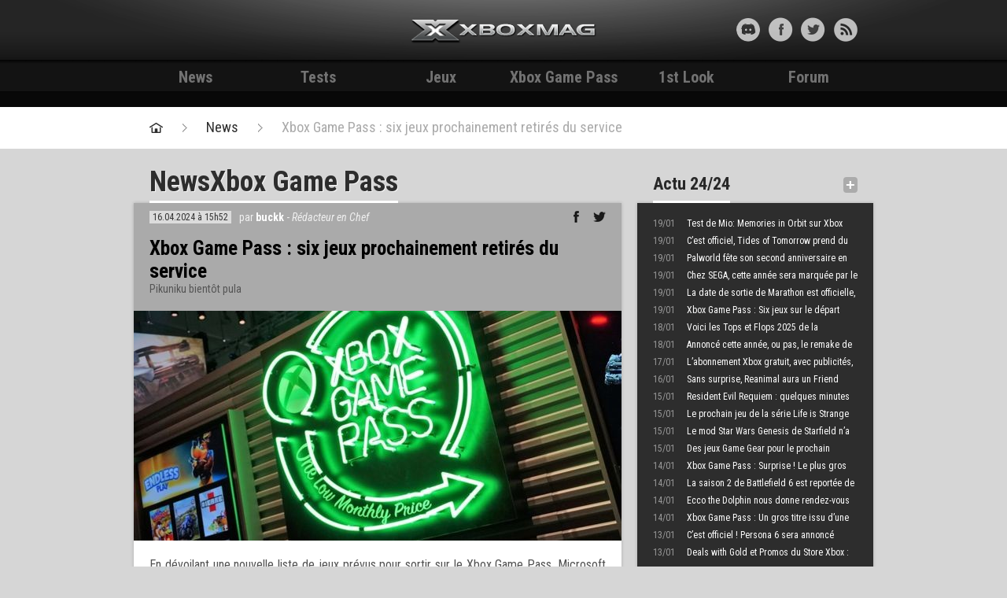

--- FILE ---
content_type: text/html; charset=UTF-8
request_url: https://xbox-mag.net/2024/04/16/xbox-game-pass-six-jeux-prochainement-retires-du-service/
body_size: 8829
content:
<!DOCTYPE HTML>
<html lang="fr-FR" prefix="og: http://ogp.me/ns#">

<head>
	<meta charset="UTF-8">
	<title>Xbox Game Pass : six jeux prochainement retirés du service - Test et News - Xbox Mag</title>
	<meta name="viewport" content="width=device-width, initial-scale=1.0">
	<link rel="pingback" href="https://xbox-mag.net/wp/xmlrpc.php">

	<link rel="apple-touch-icon-precomposed" sizes="144x144" href="https://xbox-mag.net/content/themes/xboxmag/images/apple-touch-icon-144-xboxmag.png">
	<link rel="apple-touch-icon-precomposed" sizes="114x114" href="https://xbox-mag.net/content/themes/xboxmag/images/apple-touch-icon-114-xboxmag.png">
	<link rel="apple-touch-icon-precomposed" sizes="72x72" href="https://xbox-mag.net/content/themes/xboxmag/images/apple-touch-icon-72-xboxmag.png">
	<link rel="apple-touch-icon-precomposed" href="https://xbox-mag.net/content/themes/xboxmag/images/apple-touch-icon-57-xboxmag.png">
	<link rel="shortcut icon" href="https://xbox-mag.net/content/themes/xboxmag/images/favicon.ico">
	<meta name="robots" content="max-snippet:-1, max-video-preview:-1, max-image-preview:large">
	<link href='https://fonts.googleapis.com/css?family=Roboto+Condensed:700,400italic,300italic,400,700italic' rel='stylesheet' type='text/css'>
	<meta name='ir-site-verification-token' value='-71955055' />
	
	<!-- forum insert -->
	
<!-- This site is optimized with the Yoast WordPress SEO plugin v1.4.22 - http://yoast.com/wordpress/seo/ -->
<link rel="canonical" href="https://xbox-mag.net/2024/04/16/xbox-game-pass-six-jeux-prochainement-retires-du-service/" />
<meta property="og:locale" content="fr_FR" />
<meta property="og:type" content="article" />
<meta property="og:title" content="Xbox Game Pass : six jeux prochainement retirés du service - Test et News - Xbox Mag" />
<meta property="og:description" content="En dévoilant une nouvelle liste de jeux prévus pour sortir sur le Xbox Game Pass, Microsoft n&rsquo;a pas oublié de nous communiquer les noms des titres qui feront prochainement le chemin inverse. Un ratio parfaitement équilibré cette fois-ci puisqu&rsquo;en échange de six arrivées sur le catalogue, ce sont six jeux qui ne seront bientôt plus &hellip;" />
<meta property="og:url" content="https://xbox-mag.net/2024/04/16/xbox-game-pass-six-jeux-prochainement-retires-du-service/" />
<meta property="og:site_name" content="Test et News - Xbox Mag" />
<meta property="article:section" content="News" />
<meta property="article:section" content="Xbox Game Pass" />
<meta property="article:published_time" content="2024-04-16T15:52:38+00:00" />
<meta property="og:image" content="https://xbox-mag.net/content/thumbnails/uploads/2019/08/xboxgamepass-tt-width-620-height-292-bgcolor-FFFFFF.jpg" />
<!-- / Yoast WordPress SEO plugin. -->

<link rel="alternate" type="application/rss+xml" title="Test et News - Xbox Mag &raquo; Flux" href="https://xbox-mag.net/feed/" />
<link rel="alternate" type="application/rss+xml" title="Test et News - Xbox Mag &raquo; Flux des commentaires" href="https://xbox-mag.net/comments/feed/" />
<link rel='stylesheet' id='bootstrap-css'  href='//xbox-mag.net/content/themes/xboxmag/css/bootstrap.css?ver=3.8.35' type='text/css' media='all' />
<link rel='stylesheet' id='typeahead-css'  href='//xbox-mag.net/content/themes/xboxmag/css/typeahead.css?ver=3.8.35' type='text/css' media='all' />
<link rel='stylesheet' id='main-css'  href='//xbox-mag.net/content/themes/xboxmag/style.css?ver=3.8.35' type='text/css' media='all' />
<link rel="EditURI" type="application/rsd+xml" title="RSD" href="https://xbox-mag.net/wp/xmlrpc.php?rsd" />
<link rel="wlwmanifest" type="application/wlwmanifest+xml" href="https://xbox-mag.net/wp/wp-includes/wlwmanifest.xml" /> 
<link rel='shortlink' href='https://xbox-mag.net/?p=1012254' />
	<!-- Google Tag Manager -->
<script>
	(function(w, d, s, l, i) {
		w[l] = w[l] || [];
		w[l].push({
			'gtm.start': new Date().getTime(),
			event: 'gtm.js'
		});
		var f = d.getElementsByTagName(s)[0],
			j = d.createElement(s),
			dl = l != 'dataLayer' ? '&l=' + l : '';
		j.async = true;
		j.src =
			'https://www.googletagmanager.com/gtm.js?id=' + i + dl;
		f.parentNode.insertBefore(j, f);
	})(window, document, 'script', 'dataLayer', 'GTM-WMW2Z5G');
</script>
<!-- End Google Tag Manager -->

<script type="text/javascript">
	(function(c, l, a, r, i, t, y) {
		c[a] = c[a] || function() {
			(c[a].q = c[a].q || []).push(arguments)
		};
		t = l.createElement(r);
		t.async = 1;
		t.src = "https://www.clarity.ms/tag/" + i;
		y = l.getElementsByTagName(r)[0];
		y.parentNode.insertBefore(t, y);
	})(window, document, "clarity", "script", "ln4djqoo5n");
</script></head>

<body class="single single-post postid-1012254 single-format-standard xbox-mag-net">

	<div id="skin"></div>

	<header id="headerXM">
		<div class="texture">
			<div class="container">

				<div id="header-content" class="row-fluid">

					<div id="header-profil-search" class="span4">
																	</div><!-- #header-profil-search -->

					<div id="myModalIdent" class="modal hide fade" tabindex="-1" role="dialog" aria-labelledby="myModalLabel" aria-hidden="true">
						<div class="modal-header">
							<button type="button" class="close" data-dismiss="modal" aria-hidden="true">&nbsp;</button>
							<h3>Connexion Xbox-mag.net</h3>
						</div>
						<div class="modal-body clearfix">
							<ul class="colonnes-modal">
																	<li>
										<div class="content">
											<h4>Tu as déjà un compte ?</h4>
											<a href="http://forum.xbox-mag.net/ucp.php?mode=login" class="btn btn-large">Me connecter</a>
										</div>
									</li>
									<li>
										<div class="content">
											<h4>Pas encore inscrit ?</h4>
											<form>
												<fieldset>
													<span class="help-block">Être membre Xbox-mag c'est le début voir l'accomplissement d'une vie, un succès à 1000Pts, une bonne partie de j... enfin bref c'est vital et de source pas du tout sûre c'est en passe d'être voté au gouvernement.<br><br>Bref "juste inscrit toi !" ;)</span>
													<a href="http://forum.xbox-mag.net/ucp.php?mode=register" class="btn btn-large">Créer un compte XM</a>
												</fieldset>
											</form>
										</div>
									</li>
															</ul>
						</div>
					</div><!-- .modal -->

					<div id="header-logo" class="span4">
						<a href="/" class="logo">Xbox-mag.net</a>
					</div><!-- #header-logo -->

					<div id="header-social" class="span4">
						<ul class="social-liste">
							<li><a target="_blank" href="https://discord.gg/HkUFdkf" class="social-discord" title=""></a></li>
							<li><a target="_blank" href="https://www.facebook.com/xboxmag" class="social-facebook" title=""></a></li>
							<li><a target="_blank" href="https://twitter.com/XboxMag" class="social-twitter" title=""></a></li>
							<li><a target="_blank" href="https://xbox-mag.net/feed/" class="social-rss" title=""></a></li>
						</ul>
					</div><!-- #header-social -->

					<div id="header-min">
						<ul class="header-min-liste">
							<li><a href="#myModalIdent" role="button" data-toggle="modal" class="min-id min-id-connected" title=""></a></li>
														<li class="sep-header"><a target="_blank" href="https://discord.gg/HkUFdkf" class="social-discord" title=""></a></li>
							<li><a href="https://www.facebook.com/xboxmag" class="social-facebook" title=""></a></li>
							<li><a href="https://twitter.com/XboxMag" class="social-twitter" title=""></a></li>
							<li><a href="https://xbox-mag.net/feed/" class="social-rss" title="Flux RSS"></a></li>
						</ul>
					</div><!-- #header-min -->

				</div><!-- #header-content -->

			</div><!-- .container -->
		</div><!-- .texture -->
	</header>

	<div id="nav">
		<div class="container">
			<a href="https://xbox-mag.net" id="navMin">Accueil</a>
			<ul id="nav-liste">
				<li>
					<a href="/news/" title="News">News</a>
					</li>
					<li>
						<a href="/tests/" title="Tests">Tests</a>
						</li>
						<li>
							<a href="/jeux/" title="Jeux">Jeux</a>
							</li>
															<li>
									<a href="/xbox-game-pass/" title="Xbox Game Pass">Xbox Game Pass</a>
									</li>
									<li>
										<a href="/category/1st-look/" title="1st Look">1st Look</a>
										</li>
																					<li>
												<a href="/forum-xm/" title="Forum">Forum</a>
											</li>
											<!--li><a href="#" title="+">+</a></li-->
			</ul>
		</div><!-- .container -->
	</div><!-- #nav -->

	<div id="skin-holder">
		<div id="skin-animation"></div>
		<div id="skin-container">
				<div id="pubLargeBan">
		<div class="container">
			<!-- Bannière - 728x90 - 1 -->
			<div id="cgBannerATF1"></div> 
		</div>
	</div><!-- #pubLargeBanner -->
		
		<div id="fil-de-fer">
			<div class="container">
				<ul>
					<li class="home"><a href="https://xbox-mag.net" title="Retour à la page d'accueil"></a></li>
					<li><a href="/news/" title="Actualité Xbox">News</a></li>
					<li><a href="https://xbox-mag.net/2024/04/16/xbox-game-pass-six-jeux-prochainement-retires-du-service/" title="Xbox Game Pass : six jeux prochainement retirés du service">Xbox Game Pass : six jeux prochainement retirés du service</a></li>
									</ul>
			</div><!-- .container -->
		</div><!-- #fil-de-fer -->

		<div id="actualites">
			<div class="container container-padding">
				<div class="row-fluid">
					<div class="span8">

						<div class="title-page">
							<div class="pull-left">
								<h1 class="title-main">NewsXbox Game Pass</h1>
							</div>
						</div><!-- .title-page -->

						<div class="page-content box-content-shadow">
							<div class="header-page">
								<div class="header-content">
									<div class="clearfix">
										<div class="pull-left">
											<span class="date">16.04.2024 à 15h52</span>
											<span class="auteur">
												par <a href="https://xbox-mag.net/author/buckk/" title="Articles par buckk" rel="author">buckk</a>												 - <span class="role">Rédacteur en Chef</span>											</span>
																					</div>
										<div class="pull-right">
											<ul class="article-social-liste">
												<li class="liste-facebook"><a href="javascript:void(0);" onclick="window.open('http://www.facebook.com/sharer.php?u=https%3A%2F%2Fxbox-mag.net%2F2024%2F04%2F16%2Fxbox-game-pass-six-jeux-prochainement-retires-du-service%2F&amp;t=Xbox+Game+Pass+%3A+six+jeux+prochainement+retir%C3%A9s+du+service','buzzfacebook','status=1,width=580,height=400,top='+($(window).height() - 400) / 2+',left='+($(window).width() - 580) / 2+',scrollbars=no');return false;" title="Publier sur Facebook"></a></li>
												<li class="liste-twitter"><a href="#" onclick="window.open('https://twitter.com/share?url=https%3A%2F%2Fxbox-mag.net%2F2024%2F04%2F16%2Fxbox-game-pass-six-jeux-prochainement-retires-du-service%2F&amp;text=Xbox+Game+Pass+%3A+six+jeux+prochainement+retir%C3%A9s+du+service','buzztwitter','status=1,width=580,height=400,top='+($(window).height() - 400) / 2+',left='+($(window).width() - 580) / 2+',scrollbars=no');return false;" title="Publier sur Twitter"></a></li>
												<li class="liste-comment"><a href="#commentaires" title="Commenter l'article" class="nb-comment"><span></span>0</a></li>
											</ul>
										</div>
									</div>
									<div class="txt">
										<h2>Xbox Game Pass : six jeux prochainement retirés du service</h2>
										<h3>Pikuniku bientôt pula</h3>
									</div>
								</div>
							</div><!-- .header-page -->

															<div class="article-visuel">
									<img src="/content/thumbnails/uploads/2019/08/xboxgamepass-tt-width-620-height-292-fill-1-crop-1-bgcolor-000000.jpg"  width="620" height="292"  alt="" />								</div>
							
							<div class="article-texte">
								
								<p style="text-align: justify;">En dévoilant une nouvelle liste de jeux prévus pour sortir sur le Xbox Game Pass, Microsoft n&rsquo;a pas oublié de nous communiquer les noms des titres qui feront prochainement le chemin inverse. Un ratio parfaitement équilibré cette fois-ci puisqu&rsquo;en échange de six arrivées sur le catalogue, <strong>ce sont six jeux qui ne seront bientôt plus accessibles pour les abonnés</strong>.</p>
<p style="text-align: justify;">Si vous cherchez des aventures sans prise de tête et pas trop longue, on ne peut que vous conseiller <strong>de jeter un œil à Pikuniku et à Ravenlock</strong>, et cela même si les deux titres sont loin d&rsquo;être sans défauts, alors que la dernière production de Cococumber a même été l&rsquo;objet <a href="https://xbox-mag.net/jeux/ravenlok/test/xbox-series-x/" target="_blank">d&rsquo;une déception de notre côté</a>. On rappelle que <strong>les jeux listés ci-dessous disparaitront du catalogue du Xbox Game Pass dès le 30 avril prochain</strong>. Pour continuer d&rsquo;en profiter, il deviendra alors obligatoire de passer à la caisse. Voici les jeux concernés :</p>
<ul>
<li>7 Days to Die</li>
<li>Besiege</li>
<li>EA Sports NHL 22</li>
<li>Loot River</li>
<li>Pikuniku</li>
<li>Ravenlok</li>
</ul>
								
							</div>
																				</div><!-- .page-content -->
						<div class="btn btn-large"><center><a id="movecomments">Voir les commentaires</a></center></div>
													<div class="np-news">
								<div class="pull-left">
									<a href="https://xbox-mag.net/2024/04/16/xbox-game-pass-tous-les-jeux-du-mois-davril-enfin-annonces/" rel="prev">Xbox Game Pass : tous les jeux du mois d&rsquo;avril enfin annoncés</a>								</div>
								<div class="pull-right">
									<a href="https://xbox-mag.net/2024/04/16/mafia-4-devrait-donner-de-ses-nouvelles-tres-prochainement/" rel="next">Mafia 4 devrait donner de ses nouvelles très prochainement</a>								</div>
							</div><!-- .np-news -->
							
						
<div id="disqus_thread"></div>
<div id="xmcomments"></div>
<script>
	/**
	 *  RECOMMENDED CONFIGURATION VARIABLES: EDIT AND UNCOMMENT THE SECTION BELOW TO INSERT DYNAMIC VALUES FROM YOUR PLATFORM OR CMS.
	 *  LEARN WHY DEFINING THESE VARIABLES IS IMPORTANT: https://disqus.com/admin/universalcode/#configuration-variables    */

	var disqus_config = function() {
		this.page.url = 'https://xbox-mag.net/2024/04/16/xbox-game-pass-six-jeux-prochainement-retires-du-service/'; // Replace PAGE_URL with your page's canonical URL variable
		this.page.identifier = '1012254'; // Replace PAGE_IDENTIFIER with your page's unique identifier variable
	};

	(function() { // DON'T EDIT BELOW THIS LINE
		var d = document,
			s = d.createElement('script');
		s.src = 'https://xbox-mag-net.disqus.com/embed.js';
		s.setAttribute('data-timestamp', +new Date());
		(d.head || d.body).appendChild(s);
	})();
</script>
<noscript>Please enable JavaScript to view the <a href="https://disqus.com/?ref_noscript">comments powered by Disqus.</a></noscript>



					</div><!-- .span8 -->


					<div class="span4">

	<div class="box boxStyle1" id="news-bref">
    <div class="box-header">
        <div class="pull-left">
            <h2>Actu 24/24</h2>
        </div>
        <div class="pull-right">
            <a href="/news/" class="article-more-min" title="Toutes les news Xbox">+</a>
        </div>  
    </div><!-- .box-header -->
    <div class="box-content box-content-shadow">
    	            <ul class="news-liste">
            	                        <li><a href="https://xbox-mag.net/jeux/mio-memories-orbit/test/xbox/" title="Test de Mio: Memories in Orbit sur Xbox Series X, la fibre artistique"><span class="news-date">19/01</span>Test de Mio: Memories in Orbit sur Xbox Series X, la fibre artistique</a></li>
                                	                        <li><a href="https://xbox-mag.net/2026/01/19/cest-officiel-tides-tomorrow-prend-du-retard/" title="C&rsquo;est officiel, Tides of Tomorrow prend du retard"><span class="news-date">19/01</span>C&rsquo;est officiel, Tides of Tomorrow prend du retard</a></li>
                                	                        <li><a href="https://xbox-mag.net/2026/01/19/palworld-fete-son-second-anniversaire-en-video-et-devoile-de-nouveaux-pals/" title="Palworld fête son second anniversaire en vidéo et dévoile de nouveaux Pals"><span class="news-date">19/01</span>Palworld fête son second anniversaire en vidéo et dévoile de nouveaux Pals</a></li>
                                	                        <li><a href="https://xbox-mag.net/2026/01/19/chez-sega-cette-annee-sera-marquee-par-le-35e-anniversaire-de-sonic-et-de-puyo-puyo/" title="Chez SEGA, cette année sera marquée par le 35e anniversaire de Sonic et de Puyo Puyo"><span class="news-date">19/01</span>Chez SEGA, cette année sera marquée par le 35e anniversaire de Sonic et de Puyo Puyo</a></li>
                                	                        <li><a href="https://xbox-mag.net/2026/01/19/la-video-qui-leake-la-date-de-sortie-de-marathon-pourrait-bien-etre-fausse/" title="La date de sortie de Marathon est officielle, le jeu de Bungie arrive début mars"><span class="news-date">19/01</span>La date de sortie de Marathon est officielle, le jeu de Bungie arrive début mars</a></li>
                                	                        <li><a href="https://xbox-mag.net/2026/01/19/xbox-game-pass-six-jeux-sur-le-depart-pour-fin-janvier-dont-des-pepites/" title="Xbox Game Pass : Six jeux sur le départ pour fin janvier, dont des pépites"><span class="news-date">19/01</span>Xbox Game Pass : Six jeux sur le départ pour fin janvier, dont des pépites</a></li>
                                	                        <li><a href="https://xbox-mag.net/2026/01/18/voici-les-tops-et-flops-2025-de-la-redaction/" title="Voici les Tops et Flops 2025 de la rédaction, de Clair Obscur à Black Ops 7"><span class="news-date">18/01</span>Voici les Tops et Flops 2025 de la rédaction, de Clair Obscur à Black Ops 7</a></li>
                                	                        <li><a href="https://xbox-mag.net/2026/01/18/annonce-cette-annee-ou-pas-le-remake-de-resident-evil-5-fait-parler/" title="Annoncé cette année, ou pas, le remake de Resident Evil 5 fait parler"><span class="news-date">18/01</span>Annoncé cette année, ou pas, le remake de Resident Evil 5 fait parler</a></li>
                                	                        <li><a href="https://xbox-mag.net/2026/01/17/labonnement-xbox-gratuit-avec-publicites-arrive-bientot/" title="L&rsquo;abonnement Xbox gratuit, avec publicités, arrive bientôt !"><span class="news-date">17/01</span>L&rsquo;abonnement Xbox gratuit, avec publicités, arrive bientôt !</a></li>
                                	                        <li><a href="https://xbox-mag.net/2026/01/16/sans-surprise-reanimal-aura-un-friend-pass-voici-comment-ca-marche/" title="Sans surprise, Reanimal aura un Friend Pass, voici comment ça marche"><span class="news-date">16/01</span>Sans surprise, Reanimal aura un Friend Pass, voici comment ça marche</a></li>
                                	                        <li><a href="https://xbox-mag.net/2026/01/15/resident-evil-requiem-quelques-minutes-de-gameplay-devoilees/" title="Resident Evil Requiem : quelques minutes de gameplay dévoilées"><span class="news-date">15/01</span>Resident Evil Requiem : quelques minutes de gameplay dévoilées</a></li>
                                	                        <li><a href="https://xbox-mag.net/2026/01/15/le-prochain-jeu-de-la-serie-life-strange-sera-revele-le-20-janvier/" title="Le prochain jeu de la série Life is Strange sera révélé le 20 janvier !"><span class="news-date">15/01</span>Le prochain jeu de la série Life is Strange sera révélé le 20 janvier !</a></li>
                                	                        <li><a href="https://xbox-mag.net/2026/01/15/le-mod-star-wars-genesis-de-starfield-na-aucune-chance-de-sortir-sur-xbox/" title="Le mod Star Wars Genesis de Starfield n&rsquo;a aucune chance de sortir sur Xbox"><span class="news-date">15/01</span>Le mod Star Wars Genesis de Starfield n&rsquo;a aucune chance de sortir sur Xbox</a></li>
                                	                        <li><a href="https://xbox-mag.net/2026/01/15/des-jeux-game-gear-pour-le-prochain-yakuza-3-kiwami-dark-ties/" title="Des jeux Game Gear pour le prochain Yakuza Kiwami 3 &amp; Dark Ties"><span class="news-date">15/01</span>Des jeux Game Gear pour le prochain Yakuza Kiwami 3 &#038; Dark Ties</a></li>
                                	                        <li><a href="https://xbox-mag.net/2026/01/14/xbox-game-pass-21/" title="Xbox Game Pass : Surprise ! Le plus gros jeu Xbox de l&rsquo;année sortira en mai"><span class="news-date">14/01</span>Xbox Game Pass : Surprise ! Le plus gros jeu Xbox de l&rsquo;année sortira en mai</a></li>
                                	                        <li><a href="https://xbox-mag.net/2026/01/14/la-saison-2-de-battlefield-6-est-reportee-de-quelques-semaines/" title="La saison 2 de Battlefield 6 est reportée de quelques semaines"><span class="news-date">14/01</span>La saison 2 de Battlefield 6 est reportée de quelques semaines</a></li>
                                	                        <li><a href="https://xbox-mag.net/2026/01/14/ecco-dolphin-nous-donne-rendez-vous-en-avril-avec-3-jeux-en-preparation/" title="Ecco the Dolphin nous donne rendez-vous en avril, avec 3 jeux en préparation"><span class="news-date">14/01</span>Ecco the Dolphin nous donne rendez-vous en avril, avec 3 jeux en préparation</a></li>
                                	                        <li><a href="https://xbox-mag.net/2026/01/14/xbox-game-pass-un-gros-titre-issu-dune-licence-culte-vient-de-debarquer/" title="Xbox Game Pass : Un gros titre issu d&rsquo;une licence culte vient de débarquer"><span class="news-date">14/01</span>Xbox Game Pass : Un gros titre issu d&rsquo;une licence culte vient de débarquer</a></li>
                                	                        <li><a href="https://xbox-mag.net/2026/01/13/cest-officiel-persona-6-sera-annonce-durant-cette-annee-2026/" title="C&rsquo;est officiel ! Persona 6 sera annoncé durant cette année 2026"><span class="news-date">13/01</span>C&rsquo;est officiel ! Persona 6 sera annoncé durant cette année 2026</a></li>
                                	                        <li><a href="https://xbox-mag.net/2026/01/13/deals-gold-et-promos-du-store-xbox-les-jeux-de-la-semaine-15/" title="Deals with Gold et Promos du Store Xbox : les jeux de la semaine"><span class="news-date">13/01</span>Deals with Gold et Promos du Store Xbox : les jeux de la semaine</a></li>
                                	            </ul>
                        
    </div><!-- .box-content -->
</div><!-- .box .boxStyle1 #news-bref -->
	<div class="box pub-pave">
	<!-- Sidebar - 300x250/300x600 - 1 -->
	<div id="cgSidebarATF1"></div> 
</div><!-- .pub-pave -->
	
							<div class="box boxStyle3" id="">
							<div class="box-header">
								<div class="pull-left">
									<h2>On en parle aussi</h2>
								</div>
								<div class="pull-right">
								</div>
							</div><!-- .box-header -->
							<div class="box-content box-content-shadow">
								<ul class="liste-jeux">
																		<li>
											<figure>
												<img src="/content/thumbnails/uploads/2019/03/xbox-game-pass-e1538580249692-tt-width-60-height-85-crop-1-bgcolor-000000.png"  width="60" height="85"  alt="" />											</figure>
											<div class="liste-jeux-infos">
												<p class="support">Xbox One</p>
												<p class="type"></p>
												<p class="titre-jeu"><a href="https://xbox-mag.net/jeux/game-pass/" title="Xbox Game Pass">Xbox Game Pass</a></p>
											</div>
										</li>
																		</ul><!-- .liste-planning -->
							</div><!-- .box-content -->
						</div><!-- .box .boxStyle3 #XXX -->
	<div class="box boxStyle1" id="planning">
        <div class="box-header">
            <div class="pull-left">
                <h2>Planning</h2>

            </div>
            <div class="pull-right">
                <a href="/planning-des-sorties/xbox-one/" class="article-more-min" title="Tout le planning détaillé">+</a>
            </div>
        </div><!-- .box-header -->
        <div class="box-content box-content-shadow">
			<!-- debug SELECT SQL_CALC_FOUND_ROWS  DISTINCT  wp_posts.ID FROM wp_posts  INNER JOIN wp_postmeta ON (wp_posts.ID = wp_postmeta.post_id)
INNER JOIN wp_postmeta AS mt1 ON (wp_posts.ID = mt1.post_id) WHERE 1=1  AND wp_posts.post_type = 'game' AND (wp_posts.post_status = 'publish') AND (wp_postmeta.meta_key = 'release_date'
AND  (mt1.meta_key = 'release_date' AND CAST(mt1.meta_value AS DATE) >= '2026-01-20') ) /* custom where basics_posts_where */  /* custom where basics_posts_like_where */  /* custom where basics_posts_like_where */  /* custom where basics_posts_like_where */  GROUP BY wp_posts.ID ORDER BY wp_postmeta.meta_value ASC LIMIT 0, 5 -->                <ul class="liste-planning">
                			            	<li>
		                    <figure><a href="https://xbox-mag.net/jeux/mio-memories-orbit/"><img src="/content/thumbnails/uploads/2024/06/apps33593137233355796117787eddaa57-cef9-4feb-a795-53abfb3c19e7-tt-width-120-height-170-crop-1-bgcolor-000000.jpeg"  width="120" height="170"  alt="" /></a></figure>
		                    <div class="liste-planning-infos">
		                    	<span class="dateCalendrier">
		     
		                    		20<span>Jan</span>		                        </span>
		                        <p class="support">Xbox One / Xbox</p>		                        		                        <p class="titre-jeu"><a href="https://xbox-mag.net/jeux/mio-memories-orbit/" title="Mio: Memories in Orbit">Mio: Memories in Orbit</a></p>
		                    </div>
		                </li>
							            	<li>
		                    <figure><a href="https://xbox-mag.net/jeux/final-fantasy-vii-remake/"><img src="/content/thumbnails/uploads/2015/12/ffviiremake-tt-width-120-height-170-crop-1-bgcolor-000000.png"  width="120" height="170"  alt="" /></a></figure>
		                    <div class="liste-planning-infos">
		                    	<span class="dateCalendrier">
		     
		                    		22<span>Jan</span>		                        </span>
		                        <p class="support">Xbox One / Xbox / Switch</p>		                        <p class="type"><a href="https://xbox-mag.net/jeux/gametype/retail/" rel="tag">Retail</a></p>		                        <p class="titre-jeu"><a href="https://xbox-mag.net/jeux/final-fantasy-vii-remake/" title="Final Fantasy VII Remake">Final Fantasy VII Remake</a></p>
		                    </div>
		                </li>
							            	<li>
		                    <figure><a href="https://xbox-mag.net/jeux/code-vein-2/"><img src="/content/thumbnails/uploads/2025/06/apps235181405595318592390415fe5760-8a24-455f-b822-8c1cea93f05e-tt-width-120-height-170-crop-1-bgcolor-000000.jpeg"  width="120" height="170"  alt="" /></a></figure>
		                    <div class="liste-planning-infos">
		                    	<span class="dateCalendrier">
		     
		                    		30<span>Jan</span>		                        </span>
		                        <p class="support">Xbox One / Xbox</p>		                        		                        <p class="titre-jeu"><a href="https://xbox-mag.net/jeux/code-vein-2/" title="Code Vein 2">Code Vein 2</a></p>
		                    </div>
		                </li>
							            	<li>
		                    <figure><a href="https://xbox-mag.net/jeux/front-mission-3-remake/"><img src="/content/thumbnails/uploads/2025/12/images-tt-width-120-height-170-crop-1-bgcolor-000000.jpeg"  width="120" height="170"  alt="" /></a></figure>
		                    <div class="liste-planning-infos">
		                    	<span class="dateCalendrier">
		     
		                    		30<span>Jan</span>		                        </span>
		                        <p class="support">Xbox / Switch / PlayStation</p>		                        		                        <p class="titre-jeu"><a href="https://xbox-mag.net/jeux/front-mission-3-remake/" title="Front Mission 3: Remake">Front Mission 3: Remake</a></p>
		                    </div>
		                </li>
							            	<li>
		                    <figure><a href="https://xbox-mag.net/jeux/norse-oath-of-blood/"><img src="/content/thumbnails/uploads/2024/06/apps5674413608978990333565a2970ac8-171c-48bb-96e7-e5e7047808f6-tt-width-120-height-170-crop-1-bgcolor-000000.jpeg"  width="120" height="170"  alt="" /></a></figure>
		                    <div class="liste-planning-infos">
		                    	<span class="dateCalendrier">
		     
		                    		03<span>Feb</span>		                        </span>
		                        <p class="support">Xbox One / Xbox</p>		                        		                        <p class="titre-jeu"><a href="https://xbox-mag.net/jeux/norse-oath-of-blood/" title="Norse: Oath of Blood">Norse: Oath of Blood</a></p>
		                    </div>
		                </li>
									</ul><!-- .liste-planning -->
			        </div><!-- .box-content -->
    </div><!-- .box .boxStyle1 #planning -->
</div><!-- .span4 -->
				</div><!-- .row-fluid -->
			</div><!-- .container -->
		</div><!-- #actualites -->
		
		        <footer id="footer">
		            <div class="container">
		                <div class="row-fluid">
		                		                    <div class="span12">
		                         <p>
		                         	<span><strong>Xbox-mag.net</strong><span class="sep">|</span><a href="/a-propos/">A propos</a><span class="sep">|</span><a href="/nous-contacter/">Nous contacter</a><span class="sep">|</span><a href="/publicite/">Publicité / Nos offres</a><span class="sep">|</span><a href="/conditions-d-utilisation/">Conditions d'utilisation</a><span class="sep">|</span><a href="/equipe/">L'équipe Xboxmag</a></span>
		                            Toute l’actualité de la Xbox One, Xbox 360 et Xbox de Microsoft - Tous droits réservés © 2002-2026 | © Design : <a href="#" title="L77 - Webdesign & Integration" target="_blank">L77</a> | Développement : <a href="http://mahi-mahi.fr" title="Mahi-Mahi - Développement, Ergonomie, Conseil" target="_blank">Mahi-Mahi</a></p>
		                         </p>
		                         <p class="partenaires">
		                         	Partenaires :
		                         	<a target="_blank" title="xac-zone" href="http://xac-zone.com/">xac-zone</a>,
		                            <a href="http://www.p-pokemon.com" title="Pokemon" target="_blank">Pokemon</a>,
		                         </p>
		                         <div class="we-are-xm">
		                         	<a href="https://xbox-mag.net"></a>
		                         	<p title="Bon ok on se la pète mais c'est juste pour déconner hein :)">We are Xboxmag</p>
		                         </div>

		                    </div>
		                </div><!-- row-fluid -->
		            </div><!-- .container -->
		        </footer><!-- #footer -->
		    </div><!-- #skin-container-->
		</div><!-- #skin -->
	</div><!-- #skin-holder -->
	
	<script type='text/javascript' src='//xbox-mag.net/content/themes/xboxmag/js/jquery-1.10.1.min.js?ver=3.8.35'></script>
<script type='text/javascript' src='//xbox-mag.net/content/themes/xboxmag/js/console.js?ver=3.8.35'></script>
<script type='text/javascript' src='//xbox-mag.net/content/themes/xboxmag/js/bootstrap.js?ver=3.8.35'></script>
<script type='text/javascript' src='//xbox-mag.net/content/themes/xboxmag/js/jquery.scrollTo.js?ver=3.8.35'></script>
<script type='text/javascript' src='//xbox-mag.net/content/themes/xboxmag/js/typeahead.js?ver=3.8.35'></script>
<script type='text/javascript' src='//xbox-mag.net/content/themes/xboxmag/js/jquery.validate.min.js?ver=3.8.35'></script>
<script type='text/javascript' src='//xbox-mag.net/content/themes/xboxmag/js/additional-methods.js?ver=3.8.35'></script>
<script type='text/javascript'>
/* <![CDATA[ */
var xm_vars = {"wp_home":"https:\/\/xbox-mag.net","theme_path":"https:\/\/xbox-mag.net\/content\/themes\/xboxmag","is_local":null,"ajaxurl":"https:\/\/xbox-mag.net\/wp\/wp-admin\/admin-ajax.php"};
/* ]]> */
</script>
<script type='text/javascript' src='//xbox-mag.net/content/themes/xboxmag/js/functions.js?ver=3.8.35'></script>
<script type='text/javascript' src='//xbox-mag.net/content/plugins/contact-form-7/includes/js/jquery.form.min.js?ver=3.46.0-2013.11.21'></script>
<script type='text/javascript'>
/* <![CDATA[ */
var _wpcf7 = {"loaderUrl":"https:\/\/xbox-mag.net\/content\/plugins\/contact-form-7\/images\/ajax-loader.gif","sending":"Envoi en cours ...","cached":"1"};
/* ]]> */
</script>
<script type='text/javascript' src='//xbox-mag.net/content/plugins/contact-form-7/includes/js/scripts.js?ver=3.6'></script>
	<script type="application/javascript" src="https://do69ll745l27z.cloudfront.net/scripts/master/xbox-mag.js" async></script></body>
</html>

<!-- Performance optimized by W3 Total Cache. Learn more: http://www.w3-edge.com/wordpress-plugins/

Page Caching using disk: enhanced

 Served from: xbox-mag.net @ 2026-01-20 02:47:15 by W3 Total Cache -->

--- FILE ---
content_type: text/javascript
request_url: https://xbox-mag.net/content/themes/xboxmag/js/bootstrap.js?ver=3.8.35
body_size: 9743
content:
/* ===================================================
 * bootstrap-transition.js v2.3.2
 * http://getbootstrap.com/2.3.2/javascript.html#transitions
 * ===================================================
 * Copyright 2013 Twitter, Inc.
 *
 * Licensed under the Apache License, Version 2.0 (the "License");
 * you may not use this file except in compliance with the License.
 * You may obtain a copy of the License at
 *
 * http://www.apache.org/licenses/LICENSE-2.0
 *
 * Unless required by applicable law or agreed to in writing, software
 * distributed under the License is distributed on an "AS IS" BASIS,
 * WITHOUT WARRANTIES OR CONDITIONS OF ANY KIND, either express or implied.
 * See the License for the specific language governing permissions and
 * limitations under the License.
 * ========================================================== */

! function($) {

  "use strict"; // jshint ;_;

  /* CSS TRANSITION SUPPORT (http://www.modernizr.com/)
   * ======================================================= */

  $(function() {

    $.support.transition = (function() {

      var transitionEnd = (function() {

        var el = document.createElement('bootstrap'),
          transEndEventNames = {
            'WebkitTransition': 'webkitTransitionEnd',
            'MozTransition': 'transitionend',
            'OTransition': 'oTransitionEnd otransitionend',
            'transition': 'transitionend'
          }, name

        for (name in transEndEventNames) {
          if (el.style[name] !== undefined) {
            return transEndEventNames[name]
          }
        }

      }())

      return transitionEnd && {
        end: transitionEnd
      }

    })()

  })

}(window.jQuery);
/* =========================================================
 * bootstrap-modal.js v2.3.2
 * http://getbootstrap.com/2.3.2/javascript.html#modals
 * =========================================================
 * Copyright 2013 Twitter, Inc.
 *
 * Licensed under the Apache License, Version 2.0 (the "License");
 * you may not use this file except in compliance with the License.
 * You may obtain a copy of the License at
 *
 * http://www.apache.org/licenses/LICENSE-2.0
 *
 * Unless required by applicable law or agreed to in writing, software
 * distributed under the License is distributed on an "AS IS" BASIS,
 * WITHOUT WARRANTIES OR CONDITIONS OF ANY KIND, either express or implied.
 * See the License for the specific language governing permissions and
 * limitations under the License.
 * ========================================================= */

! function($) {

  "use strict"; // jshint ;_;

  /* MODAL CLASS DEFINITION
   * ====================== */

  var Modal = function(element, options) {
    this.options = options
    this.$element = $(element)
      .delegate('[data-dismiss="modal"]', 'click.dismiss.modal', $.proxy(this.hide, this))
    this.options.remote && this.$element.find('.modal-body').load(this.options.remote)
  }

  Modal.prototype = {

    constructor: Modal

    ,
    toggle: function() {
      return this[!this.isShown ? 'show' : 'hide']()
    }

    ,
    show: function() {
      var that = this,
        e = $.Event('show')

        this.$element.trigger(e)

        if (this.isShown || e.isDefaultPrevented()) return

        this.isShown = true

        this.escape()

        this.backdrop(function() {
          var transition = $.support.transition && that.$element.hasClass('fade')

          if (!that.$element.parent().length) {
            that.$element.appendTo(document.body) //don't move modals dom position
          }

          that.$element.show()

          if (transition) {
            that.$element[0].offsetWidth // force reflow
          }

          that.$element
            .addClass('in')
            .attr('aria-hidden', false)

          that.enforceFocus()

          transition ?
            that.$element.one($.support.transition.end, function() {
              that.$element.focus().trigger('shown')
            }) :
            that.$element.focus().trigger('shown')

        })
    }

    ,
    hide: function(e) {
      e && e.preventDefault()

      var that = this

      e = $.Event('hide')

      this.$element.trigger(e)

      if (!this.isShown || e.isDefaultPrevented()) return

      this.isShown = false

      this.escape()

      $(document).off('focusin.modal')

      this.$element
        .removeClass('in')
        .attr('aria-hidden', true)

      $.support.transition && this.$element.hasClass('fade') ?
        this.hideWithTransition() :
        this.hideModal()
    }

    ,
    enforceFocus: function() {
      var that = this
      $(document).on('focusin.modal', function(e) {
        if (that.$element[0] !== e.target && !that.$element.has(e.target).length) {
          that.$element.focus()
        }
      })
    }

    ,
    escape: function() {
      var that = this
      if (this.isShown && this.options.keyboard) {
        this.$element.on('keyup.dismiss.modal', function(e) {
          e.which == 27 && that.hide()
        })
      } else if (!this.isShown) {
        this.$element.off('keyup.dismiss.modal')
      }
    }

    ,
    hideWithTransition: function() {
      var that = this,
        timeout = setTimeout(function() {
          that.$element.off($.support.transition.end)
          that.hideModal()
        }, 500)

        this.$element.one($.support.transition.end, function() {
          clearTimeout(timeout)
          that.hideModal()
        })
    }

    ,
    hideModal: function() {
      var that = this
      this.$element.hide()
      this.backdrop(function() {
        that.removeBackdrop()
        that.$element.trigger('hidden')
      })
    }

    ,
    removeBackdrop: function() {
      this.$backdrop && this.$backdrop.remove()
      this.$backdrop = null
    }

    ,
    backdrop: function(callback) {
      var that = this,
        animate = this.$element.hasClass('fade') ? 'fade' : ''

      if (this.isShown && this.options.backdrop) {
        var doAnimate = $.support.transition && animate

        this.$backdrop = $('<div class="modal-backdrop ' + animate + '" />')
          .appendTo(document.body)

        this.$backdrop.click(
          this.options.backdrop == 'static' ?
          $.proxy(this.$element[0].focus, this.$element[0]) : $.proxy(this.hide, this)
        )

        if (doAnimate) this.$backdrop[0].offsetWidth // force reflow

        this.$backdrop.addClass('in')

        if (!callback) return

        doAnimate ?
          this.$backdrop.one($.support.transition.end, callback) :
          callback()

      } else if (!this.isShown && this.$backdrop) {
        this.$backdrop.removeClass('in')

        $.support.transition && this.$element.hasClass('fade') ?
          this.$backdrop.one($.support.transition.end, callback) :
          callback()

      } else if (callback) {
        callback()
      }
    }
  }

  /* MODAL PLUGIN DEFINITION
   * ======================= */

  var old = $.fn.modal

  $.fn.modal = function(option) {
    return this.each(function() {
      var $this = $(this),
        data = $this.data('modal'),
        options = $.extend({}, $.fn.modal.defaults, $this.data(), typeof option == 'object' && option)
        if (!data) $this.data('modal', (data = new Modal(this, options)))
        if (typeof option == 'string') data[option]()
        else if (options.show) data.show()
    })
  }

  $.fn.modal.defaults = {
    backdrop: true,
    keyboard: true,
    show: true
  }

  $.fn.modal.Constructor = Modal

  /* MODAL NO CONFLICT
   * ================= */

  $.fn.modal.noConflict = function() {
    $.fn.modal = old
    return this
  }

  /* MODAL DATA-API
   * ============== */

  $(document).on('click.modal.data-api', '[data-toggle="modal"]', function(e) {
    var $this = $(this),
      href = $this.attr('href'),
      $target = $($this.attr('data-target') || (href && href.replace(/.*(?=#[^\s]+$)/, ''))) //strip for ie7
      ,
      option = $target.data('modal') ? 'toggle' : $.extend({
        remote: !/#/.test(href) && href
      }, $target.data(), $this.data())

      e.preventDefault()

      $target
        .modal(option)
        .one('hide', function() {
          $this.focus()
        })
  })

}(window.jQuery);

/* ============================================================
 * bootstrap-dropdown.js v2.3.2
 * http://getbootstrap.com/2.3.2/javascript.html#dropdowns
 * ============================================================
 * Copyright 2013 Twitter, Inc.
 *
 * Licensed under the Apache License, Version 2.0 (the "License");
 * you may not use this file except in compliance with the License.
 * You may obtain a copy of the License at
 *
 * http://www.apache.org/licenses/LICENSE-2.0
 *
 * Unless required by applicable law or agreed to in writing, software
 * distributed under the License is distributed on an "AS IS" BASIS,
 * WITHOUT WARRANTIES OR CONDITIONS OF ANY KIND, either express or implied.
 * See the License for the specific language governing permissions and
 * limitations under the License.
 * ============================================================ */

! function($) {

  "use strict"; // jshint ;_;

  /* DROPDOWN CLASS DEFINITION
   * ========================= */

  var toggle = '[data-toggle=dropdown]',
    Dropdown = function(element) {
      var $el = $(element).on('click.dropdown.data-api', this.toggle)
      $('html').on('click.dropdown.data-api', function() {
        $el.parent().removeClass('open')
      })
    }

  Dropdown.prototype = {

    constructor: Dropdown

    ,
    toggle: function(e) {
      var $this = $(this),
        $parent, isActive

      if ($this.is('.disabled, :disabled')) return

      $parent = getParent($this)

      isActive = $parent.hasClass('open')

      clearMenus()

      if (!isActive) {
        if ('ontouchstart' in document.documentElement) {
          // if mobile we we use a backdrop because click events don't delegate
          $('<div class="dropdown-backdrop"/>').insertBefore($(this)).on('click', clearMenus)
        }
        $parent.toggleClass('open')
      }

      $this.focus()

      return false
    }

    ,
    keydown: function(e) {
      var $this, $items, $active, $parent, isActive, index

      if (!/(38|40|27)/.test(e.keyCode)) return

      $this = $(this)

      e.preventDefault()
      e.stopPropagation()

      if ($this.is('.disabled, :disabled')) return

      $parent = getParent($this)

      isActive = $parent.hasClass('open')

      if (!isActive || (isActive && e.keyCode == 27)) {
        if (e.which == 27) $parent.find(toggle).focus()
        return $this.click()
      }

      $items = $('[role=menu] li:not(.divider):visible a', $parent)

      if (!$items.length) return

      index = $items.index($items.filter(':focus'))

      if (e.keyCode == 38 && index > 0) index-- // up
      if (e.keyCode == 40 && index < $items.length - 1) index++ // down
      if (!~index) index = 0

      $items
        .eq(index)
        .focus()
    }

  }

  function clearMenus() {
    $('.dropdown-backdrop').remove()
    $(toggle).each(function() {
      getParent($(this)).removeClass('open')
    })
  }

  function getParent($this) {
    var selector = $this.attr('data-target'),
      $parent

    if (!selector) {
      selector = $this.attr('href')
      selector = selector && /#/.test(selector) && selector.replace(/.*(?=#[^\s]*$)/, '') //strip for ie7
    }

    $parent = selector && $(selector)

    if (!$parent || !$parent.length) $parent = $this.parent()

    return $parent
  }

  /* DROPDOWN PLUGIN DEFINITION
   * ========================== */

  var old = $.fn.dropdown

  $.fn.dropdown = function(option) {
    return this.each(function() {
      var $this = $(this),
        data = $this.data('dropdown')
        if (!data) $this.data('dropdown', (data = new Dropdown(this)))
        if (typeof option == 'string') data[option].call($this)
    })
  }

  $.fn.dropdown.Constructor = Dropdown

  /* DROPDOWN NO CONFLICT
   * ==================== */

  $.fn.dropdown.noConflict = function() {
    $.fn.dropdown = old
    return this
  }

  /* APPLY TO STANDARD DROPDOWN ELEMENTS
   * =================================== */

  $(document)
    .on('click.dropdown.data-api', clearMenus)
    .on('click.dropdown.data-api', '.dropdown form', function(e) {
      e.stopPropagation()
    })
    .on('click.dropdown.data-api', toggle, Dropdown.prototype.toggle)
    .on('keydown.dropdown.data-api', toggle + ', [role=menu]', Dropdown.prototype.keydown)

}(window.jQuery);

/* =============================================================
 * bootstrap-scrollspy.js v2.3.2
 * http://getbootstrap.com/2.3.2/javascript.html#scrollspy
 * =============================================================
 * Copyright 2013 Twitter, Inc.
 *
 * Licensed under the Apache License, Version 2.0 (the "License");
 * you may not use this file except in compliance with the License.
 * You may obtain a copy of the License at
 *
 * http://www.apache.org/licenses/LICENSE-2.0
 *
 * Unless required by applicable law or agreed to in writing, software
 * distributed under the License is distributed on an "AS IS" BASIS,
 * WITHOUT WARRANTIES OR CONDITIONS OF ANY KIND, either express or implied.
 * See the License for the specific language governing permissions and
 * limitations under the License.
 * ============================================================== */

! function($) {

  "use strict"; // jshint ;_;

  /* SCROLLSPY CLASS DEFINITION
   * ========================== */

  function ScrollSpy(element, options) {
    var process = $.proxy(this.process, this),
      $element = $(element).is('body') ? $(window) : $(element),
      href
      this.options = $.extend({}, $.fn.scrollspy.defaults, options)
      this.$scrollElement = $element.on('scroll.scroll-spy.data-api', process)
      this.selector = (this.options.target || ((href = $(element).attr('href')) && href.replace(/.*(?=#[^\s]+$)/, '')) //strip for ie7
        || '') + ' .nav li > a'
    this.$body = $('body')
    this.refresh()
    this.process()
  }

  ScrollSpy.prototype = {

    constructor: ScrollSpy

    ,
    refresh: function() {
      var self = this,
        $targets

        this.offsets = $([])
        this.targets = $([])

        $targets = this.$body
          .find(this.selector)
          .map(function() {
            var $el = $(this),
              href = $el.data('target') || $el.attr('href'),
              $href = /^#\w/.test(href) && $(href)
              return ($href && $href.length && [
                [$href.position().top + (!$.isWindow(self.$scrollElement.get(0)) && self.$scrollElement.scrollTop()), href]
              ]) || null
          })
          .sort(function(a, b) {
            return a[0] - b[0]
          })
          .each(function() {
            self.offsets.push(this[0])
            self.targets.push(this[1])
          })
    }

    ,
    process: function() {
      var scrollTop = this.$scrollElement.scrollTop() + this.options.offset,
        scrollHeight = this.$scrollElement[0].scrollHeight || this.$body[0].scrollHeight,
        maxScroll = scrollHeight - this.$scrollElement.height(),
        offsets = this.offsets,
        targets = this.targets,
        activeTarget = this.activeTarget,
        i

      if (scrollTop >= maxScroll) {
        return activeTarget != (i = targets.last()[0]) && this.activate(i)
      }

      for (i = offsets.length; i--;) {
        activeTarget != targets[i] && scrollTop >= offsets[i] && (!offsets[i + 1] || scrollTop <= offsets[i + 1]) && this.activate(targets[i])
      }
    }

    ,
    activate: function(target) {
      var active, selector

        this.activeTarget = target

        $(this.selector)
          .parent('.active')
          .removeClass('active')

        selector = this.selector + '[data-target="' + target + '"],' + this.selector + '[href="' + target + '"]'

      active = $(selector)
        .parent('li')
        .addClass('active')

      if (active.parent('.dropdown-menu').length) {
        active = active.closest('li.dropdown').addClass('active')
      }

      active.trigger('activate')
    }

  }

  /* SCROLLSPY PLUGIN DEFINITION
   * =========================== */

  var old = $.fn.scrollspy

  $.fn.scrollspy = function(option) {
    return this.each(function() {
      var $this = $(this),
        data = $this.data('scrollspy'),
        options = typeof option == 'object' && option
      if (!data) $this.data('scrollspy', (data = new ScrollSpy(this, options)))
      if (typeof option == 'string') data[option]()
    })
  }

  $.fn.scrollspy.Constructor = ScrollSpy

  $.fn.scrollspy.defaults = {
    offset: 10
  }

  /* SCROLLSPY NO CONFLICT
   * ===================== */

  $.fn.scrollspy.noConflict = function() {
    $.fn.scrollspy = old
    return this
  }

  /* SCROLLSPY DATA-API
   * ================== */

  $(window).on('load', function() {
    $('[data-spy="scroll"]').each(function() {
      var $spy = $(this)
      $spy.scrollspy($spy.data())
    })
  })

}(window.jQuery);
/* ========================================================
 * bootstrap-tab.js v2.3.2
 * http://getbootstrap.com/2.3.2/javascript.html#tabs
 * ========================================================
 * Copyright 2013 Twitter, Inc.
 *
 * Licensed under the Apache License, Version 2.0 (the "License");
 * you may not use this file except in compliance with the License.
 * You may obtain a copy of the License at
 *
 * http://www.apache.org/licenses/LICENSE-2.0
 *
 * Unless required by applicable law or agreed to in writing, software
 * distributed under the License is distributed on an "AS IS" BASIS,
 * WITHOUT WARRANTIES OR CONDITIONS OF ANY KIND, either express or implied.
 * See the License for the specific language governing permissions and
 * limitations under the License.
 * ======================================================== */

! function($) {

  "use strict"; // jshint ;_;

  /* TAB CLASS DEFINITION
   * ==================== */

  var Tab = function(element) {
    this.element = $(element)
  }

  Tab.prototype = {

    constructor: Tab

    ,
    show: function() {
      var $this = this.element,
        $ul = $this.closest('ul:not(.dropdown-menu)'),
        selector = $this.attr('data-target'),
        previous, $target, e

      if (!selector) {
        selector = $this.attr('href')
        selector = selector && selector.replace(/.*(?=#[^\s]*$)/, '') //strip for ie7
      }

      if ($this.parent('li').hasClass('active')) return

      previous = $ul.find('.active:last a')[0]

      e = $.Event('show', {
        relatedTarget: previous
      })

      $this.trigger(e)

      if (e.isDefaultPrevented()) return

      $target = $(selector)

      this.activate($this.parent('li'), $ul)
      this.activate($target, $target.parent(), function() {
        $this.trigger({
          type: 'shown',
          relatedTarget: previous
        })
      })
    }

    ,
    activate: function(element, container, callback) {
      var $active = container.find('> .active'),
        transition = callback && $.support.transition && $active.hasClass('fade')

      function next() {
        $active
          .removeClass('active')
          .find('> .dropdown-menu > .active')
          .removeClass('active')

        element.addClass('active')

        if (transition) {
          element[0].offsetWidth // reflow for transition
          element.addClass('in')
        } else {
          element.removeClass('fade')
        }

        if (element.parent('.dropdown-menu')) {
          element.closest('li.dropdown').addClass('active')
        }

        callback && callback()
      }

      transition ?
        $active.one($.support.transition.end, next) :
        next()

      $active.removeClass('in')
    }
  }

  /* TAB PLUGIN DEFINITION
   * ===================== */

  var old = $.fn.tab

  $.fn.tab = function(option) {
    return this.each(function() {
      var $this = $(this),
        data = $this.data('tab')
        if (!data) $this.data('tab', (data = new Tab(this)))
        if (typeof option == 'string') data[option]()
    })
  }

  $.fn.tab.Constructor = Tab

  /* TAB NO CONFLICT
   * =============== */

  $.fn.tab.noConflict = function() {
    $.fn.tab = old
    return this
  }

  /* TAB DATA-API
   * ============ */

  $(document).on('click.tab.data-api', '[data-toggle="tab"], [data-toggle="pill"]', function(e) {
    e.preventDefault()
    $(this).tab('show')
  })

}(window.jQuery);
/* ===========================================================
 * bootstrap-tooltip.js v2.3.2
 * http://getbootstrap.com/2.3.2/javascript.html#tooltips
 * Inspired by the original jQuery.tipsy by Jason Frame
 * ===========================================================
 * Copyright 2013 Twitter, Inc.
 *
 * Licensed under the Apache License, Version 2.0 (the "License");
 * you may not use this file except in compliance with the License.
 * You may obtain a copy of the License at
 *
 * http://www.apache.org/licenses/LICENSE-2.0
 *
 * Unless required by applicable law or agreed to in writing, software
 * distributed under the License is distributed on an "AS IS" BASIS,
 * WITHOUT WARRANTIES OR CONDITIONS OF ANY KIND, either express or implied.
 * See the License for the specific language governing permissions and
 * limitations under the License.
 * ========================================================== */

! function($) {

  "use strict"; // jshint ;_;

  /* TOOLTIP PUBLIC CLASS DEFINITION
   * =============================== */

  var Tooltip = function(element, options) {
    this.init('tooltip', element, options)
  }

  Tooltip.prototype = {

    constructor: Tooltip

    ,
    init: function(type, element, options) {
      var eventIn, eventOut, triggers, trigger, i

        this.type = type
        this.$element = $(element)
        this.options = this.getOptions(options)
        this.enabled = true

        triggers = this.options.trigger.split(' ')

        for (i = triggers.length; i--;) {
          trigger = triggers[i]
          if (trigger == 'click') {
            this.$element.on('click.' + this.type, this.options.selector, $.proxy(this.toggle, this))
          } else if (trigger != 'manual') {
            eventIn = trigger == 'hover' ? 'mouseenter' : 'focus'
            eventOut = trigger == 'hover' ? 'mouseleave' : 'blur'
            this.$element.on(eventIn + '.' + this.type, this.options.selector, $.proxy(this.enter, this))
            this.$element.on(eventOut + '.' + this.type, this.options.selector, $.proxy(this.leave, this))
          }
        }

      this.options.selector ?
        (this._options = $.extend({}, this.options, {
        trigger: 'manual',
        selector: ''
      })) :
        this.fixTitle()
    }

    ,
    getOptions: function(options) {
      options = $.extend({}, $.fn[this.type].defaults, this.$element.data(), options)

      if (options.delay && typeof options.delay == 'number') {
        options.delay = {
          show: options.delay,
          hide: options.delay
        }
      }

      return options
    }

    ,
    enter: function(e) {
      var defaults = $.fn[this.type].defaults,
        options = {}, self

        this._options && $.each(this._options, function(key, value) {
          if (defaults[key] != value) options[key] = value
        }, this)

        self = $(e.currentTarget)[this.type](options).data(this.type)

        if (!self.options.delay || !self.options.delay.show) return self.show()

        clearTimeout(this.timeout)
        self.hoverState = 'in'
      this.timeout = setTimeout(function() {
        if (self.hoverState == 'in') self.show()
      }, self.options.delay.show)
    }

    ,
    leave: function(e) {
      var self = $(e.currentTarget)[this.type](this._options).data(this.type)

      if (this.timeout) clearTimeout(this.timeout)
      if (!self.options.delay || !self.options.delay.hide) return self.hide()

      self.hoverState = 'out'
      this.timeout = setTimeout(function() {
        if (self.hoverState == 'out') self.hide()
      }, self.options.delay.hide)
    }

    ,
    show: function() {
      var $tip, pos, actualWidth, actualHeight, placement, tp, e = $.Event('show')

        if (this.hasContent() && this.enabled) {
          this.$element.trigger(e)
          if (e.isDefaultPrevented()) return
          $tip = this.tip()
          this.setContent()

          if (this.options.animation) {
            $tip.addClass('fade')
          }

          placement = typeof this.options.placement == 'function' ?
            this.options.placement.call(this, $tip[0], this.$element[0]) :
            this.options.placement

          $tip
            .detach()
            .css({
              top: 0,
              left: 0,
              display: 'block'
            })

          this.options.container ? $tip.appendTo(this.options.container) : $tip.insertAfter(this.$element)

          pos = this.getPosition()

          actualWidth = $tip[0].offsetWidth
          actualHeight = $tip[0].offsetHeight

          switch (placement) {
            case 'bottom':
              tp = {
                top: pos.top + pos.height,
                left: pos.left + pos.width / 2 - actualWidth / 2
              }
              break
            case 'top':
              tp = {
                top: pos.top - actualHeight,
                left: pos.left + pos.width / 2 - actualWidth / 2
              }
              break
            case 'left':
              tp = {
                top: pos.top + pos.height / 2 - actualHeight / 2,
                left: pos.left - actualWidth
              }
              break
            case 'right':
              tp = {
                top: pos.top + pos.height / 2 - actualHeight / 2,
                left: pos.left + pos.width
              }
              break
          }

          this.applyPlacement(tp, placement)
          this.$element.trigger('shown')
        }
    }

    ,
    applyPlacement: function(offset, placement) {
      var $tip = this.tip(),
        width = $tip[0].offsetWidth,
        height = $tip[0].offsetHeight,
        actualWidth, actualHeight, delta, replace

        $tip
          .offset(offset)
          .addClass(placement)
          .addClass('in')

        actualWidth = $tip[0].offsetWidth
        actualHeight = $tip[0].offsetHeight

      if (placement == 'top' && actualHeight != height) {
        offset.top = offset.top + height - actualHeight
        replace = true
      }

      if (placement == 'bottom' || placement == 'top') {
        delta = 0

        if (offset.left < 0) {
          delta = offset.left * -2
          offset.left = 0
          $tip.offset(offset)
          actualWidth = $tip[0].offsetWidth
          actualHeight = $tip[0].offsetHeight
        }

        this.replaceArrow(delta - width + actualWidth, actualWidth, 'left')
      } else {
        this.replaceArrow(actualHeight - height, actualHeight, 'top')
      }

      if (replace) $tip.offset(offset)
    }

    ,
    replaceArrow: function(delta, dimension, position) {
      this
        .arrow()
        .css(position, delta ? (50 * (1 - delta / dimension) + "%") : '')
    }

    ,
    setContent: function() {
      var $tip = this.tip(),
        title = this.getTitle()

        $tip.find('.tooltip-inner')[this.options.html ? 'html' : 'text'](title)
        $tip.removeClass('fade in top bottom left right')
    }

    ,
    hide: function() {
      var that = this,
        $tip = this.tip(),
        e = $.Event('hide')

        this.$element.trigger(e)
        if (e.isDefaultPrevented()) return

        $tip.removeClass('in')

      function removeWithAnimation() {
        var timeout = setTimeout(function() {
          $tip.off($.support.transition.end).detach()
        }, 500)

        $tip.one($.support.transition.end, function() {
          clearTimeout(timeout)
          $tip.detach()
        })
      }

      $.support.transition && this.$tip.hasClass('fade') ?
        removeWithAnimation() :
        $tip.detach()

      this.$element.trigger('hidden')

      return this
    }

    ,
    fixTitle: function() {
      var $e = this.$element
      if ($e.attr('title') || typeof($e.attr('data-original-title')) != 'string') {
        $e.attr('data-original-title', $e.attr('title') || '').attr('title', '')
      }
    }

    ,
    hasContent: function() {
      return this.getTitle()
    }

    ,
    getPosition: function() {
      var el = this.$element[0]
      return $.extend({}, (typeof el.getBoundingClientRect == 'function') ? el.getBoundingClientRect() : {
        width: el.offsetWidth,
        height: el.offsetHeight
      }, this.$element.offset())
    }

    ,
    getTitle: function() {
      var title, $e = this.$element,
        o = this.options

        title = $e.attr('data-original-title') || (typeof o.title == 'function' ? o.title.call($e[0]) : o.title)

        return title
    }

    ,
    tip: function() {
      return this.$tip = this.$tip || $(this.options.template)
    }

    ,
    arrow: function() {
      return this.$arrow = this.$arrow || this.tip().find(".tooltip-arrow")
    }

    ,
    validate: function() {
      if (!this.$element[0].parentNode) {
        this.hide()
        this.$element = null
        this.options = null
      }
    }

    ,
    enable: function() {
      this.enabled = true
    }

    ,
    disable: function() {
      this.enabled = false
    }

    ,
    toggleEnabled: function() {
      this.enabled = !this.enabled
    }

    ,
    toggle: function(e) {
      var self = e ? $(e.currentTarget)[this.type](this._options).data(this.type) : this
      self.tip().hasClass('in') ? self.hide() : self.show()
    }

    ,
    destroy: function() {
      this.hide().$element.off('.' + this.type).removeData(this.type)
    }

  }

  /* TOOLTIP PLUGIN DEFINITION
   * ========================= */

  var old = $.fn.tooltip

  $.fn.tooltip = function(option) {
    return this.each(function() {
      var $this = $(this),
        data = $this.data('tooltip'),
        options = typeof option == 'object' && option
      if (!data) $this.data('tooltip', (data = new Tooltip(this, options)))
      if (typeof option == 'string') data[option]()
    })
  }

  $.fn.tooltip.Constructor = Tooltip

  $.fn.tooltip.defaults = {
    animation: true,
    placement: 'top',
    selector: false,
    template: '<div class="tooltip"><div class="tooltip-arrow"></div><div class="tooltip-inner"></div></div>',
    trigger: 'hover focus',
    title: '',
    delay: 0,
    html: false,
    container: false
  }

  /* TOOLTIP NO CONFLICT
   * =================== */

  $.fn.tooltip.noConflict = function() {
    $.fn.tooltip = old
    return this
  }

}(window.jQuery);

/* ===========================================================
 * bootstrap-popover.js v2.3.2
 * http://getbootstrap.com/2.3.2/javascript.html#popovers
 * ===========================================================
 * Copyright 2013 Twitter, Inc.
 *
 * Licensed under the Apache License, Version 2.0 (the "License");
 * you may not use this file except in compliance with the License.
 * You may obtain a copy of the License at
 *
 * http://www.apache.org/licenses/LICENSE-2.0
 *
 * Unless required by applicable law or agreed to in writing, software
 * distributed under the License is distributed on an "AS IS" BASIS,
 * WITHOUT WARRANTIES OR CONDITIONS OF ANY KIND, either express or implied.
 * See the License for the specific language governing permissions and
 * limitations under the License.
 * =========================================================== */

! function($) {

  "use strict"; // jshint ;_;

  /* POPOVER PUBLIC CLASS DEFINITION
   * =============================== */

  var Popover = function(element, options) {
    this.init('popover', element, options)
  }

  /* NOTE: POPOVER EXTENDS BOOTSTRAP-TOOLTIP.js
     ========================================== */

  Popover.prototype = $.extend({}, $.fn.tooltip.Constructor.prototype, {

    constructor: Popover

    ,
    setContent: function() {
      var $tip = this.tip(),
        title = this.getTitle(),
        content = this.getContent()

        $tip.find('.popover-title')[this.options.html ? 'html' : 'text'](title)
        $tip.find('.popover-content')[this.options.html ? 'html' : 'text'](content)

        $tip.removeClass('fade top bottom left right in')
    }

    ,
    hasContent: function() {
      return this.getTitle() || this.getContent()
    }

    ,
    getContent: function() {
      var content, $e = this.$element,
        o = this.options

        content = (typeof o.content == 'function' ? o.content.call($e[0]) : o.content) || $e.attr('data-content')

        return content
    }

    ,
    tip: function() {
      if (!this.$tip) {
        this.$tip = $(this.options.template)
      }
      return this.$tip
    }

    ,
    destroy: function() {
      this.hide().$element.off('.' + this.type).removeData(this.type)
    }

  })

  /* POPOVER PLUGIN DEFINITION
   * ======================= */

  var old = $.fn.popover

  $.fn.popover = function(option) {
    return this.each(function() {
      var $this = $(this),
        data = $this.data('popover'),
        options = typeof option == 'object' && option
      if (!data) $this.data('popover', (data = new Popover(this, options)))
      if (typeof option == 'string') data[option]()
    })
  }

  $.fn.popover.Constructor = Popover

  $.fn.popover.defaults = $.extend({}, $.fn.tooltip.defaults, {
    placement: 'right',
    trigger: 'click',
    content: '',
    template: '<div class="popover"><div class="arrow"></div><h3 class="popover-title"></h3><div class="popover-content"></div></div>'
  })

  /* POPOVER NO CONFLICT
   * =================== */

  $.fn.popover.noConflict = function() {
    $.fn.popover = old
    return this
  }

}(window.jQuery);

/* ==========================================================
 * bootstrap-affix.js v2.3.2
 * http://getbootstrap.com/2.3.2/javascript.html#affix
 * ==========================================================
 * Copyright 2013 Twitter, Inc.
 *
 * Licensed under the Apache License, Version 2.0 (the "License");
 * you may not use this file except in compliance with the License.
 * You may obtain a copy of the License at
 *
 * http://www.apache.org/licenses/LICENSE-2.0
 *
 * Unless required by applicable law or agreed to in writing, software
 * distributed under the License is distributed on an "AS IS" BASIS,
 * WITHOUT WARRANTIES OR CONDITIONS OF ANY KIND, either express or implied.
 * See the License for the specific language governing permissions and
 * limitations under the License.
 * ========================================================== */

! function($) {

  "use strict"; // jshint ;_;

  /* AFFIX CLASS DEFINITION
   * ====================== */

  var Affix = function(element, options) {
    this.options = $.extend({}, $.fn.affix.defaults, options)
    this.$window = $(window)
      .on('scroll.affix.data-api', $.proxy(this.checkPosition, this))
      .on('click.affix.data-api', $.proxy(function() {
        setTimeout($.proxy(this.checkPosition, this), 1)
      }, this))
    this.$element = $(element)
    this.checkPosition()
  }

  Affix.prototype.checkPosition = function() {
    if (!this.$element.is(':visible')) return

    var scrollHeight = $(document).height(),
      scrollTop = this.$window.scrollTop(),
      position = this.$element.offset(),
      offset = this.options.offset,
      offsetBottom = offset.bottom,
      offsetTop = offset.top,
      reset = 'affix affix-top affix-bottom',
      affix

    if (typeof offset != 'object') offsetBottom = offsetTop = offset
    if (typeof offsetTop == 'function') offsetTop = offset.top()
    if (typeof offsetBottom == 'function') offsetBottom = offset.bottom()

    affix = this.unpin != null && (scrollTop + this.unpin <= position.top) ?
      false : offsetBottom != null && (position.top + this.$element.height() >= scrollHeight - offsetBottom) ?
      'bottom' : offsetTop != null && scrollTop <= offsetTop ?
      'top' : false

    if (this.affixed === affix) return

    this.affixed = affix
    this.unpin = affix == 'bottom' ? position.top - scrollTop : null

    this.$element.removeClass(reset).addClass('affix' + (affix ? '-' + affix : ''))
  }

  /* AFFIX PLUGIN DEFINITION
   * ======================= */

  var old = $.fn.affix

  $.fn.affix = function(option) {
    return this.each(function() {
      var $this = $(this),
        data = $this.data('affix'),
        options = typeof option == 'object' && option
      if (!data) $this.data('affix', (data = new Affix(this, options)))
      if (typeof option == 'string') data[option]()
    })
  }

  $.fn.affix.Constructor = Affix

  $.fn.affix.defaults = {
    offset: 0
  }

  /* AFFIX NO CONFLICT
   * ================= */

  $.fn.affix.noConflict = function() {
    $.fn.affix = old
    return this
  }

  /* AFFIX DATA-API
   * ============== */

  $(window).on('load', function() {
    $('[data-spy="affix"]').each(function() {
      var $spy = $(this),
        data = $spy.data()

        data.offset = data.offset || {}

      data.offsetBottom && (data.offset.bottom = data.offsetBottom)
      data.offsetTop && (data.offset.top = data.offsetTop)

      $spy.affix(data)
    })
  })

}(window.jQuery);
/* ==========================================================
 * bootstrap-alert.js v2.3.2
 * http://getbootstrap.com/2.3.2/javascript.html#alerts
 * ==========================================================
 * Copyright 2013 Twitter, Inc.
 *
 * Licensed under the Apache License, Version 2.0 (the "License");
 * you may not use this file except in compliance with the License.
 * You may obtain a copy of the License at
 *
 * http://www.apache.org/licenses/LICENSE-2.0
 *
 * Unless required by applicable law or agreed to in writing, software
 * distributed under the License is distributed on an "AS IS" BASIS,
 * WITHOUT WARRANTIES OR CONDITIONS OF ANY KIND, either express or implied.
 * See the License for the specific language governing permissions and
 * limitations under the License.
 * ========================================================== */

! function($) {

  "use strict"; // jshint ;_;

  /* ALERT CLASS DEFINITION
   * ====================== */

  var dismiss = '[data-dismiss="alert"]',
    Alert = function(el) {
      $(el).on('click', dismiss, this.close)
    }

  Alert.prototype.close = function(e) {
    var $this = $(this),
      selector = $this.attr('data-target'),
      $parent

    if (!selector) {
      selector = $this.attr('href')
      selector = selector && selector.replace(/.*(?=#[^\s]*$)/, '') //strip for ie7
    }

    $parent = $(selector)

    e && e.preventDefault()

    $parent.length || ($parent = $this.hasClass('alert') ? $this : $this.parent())

    $parent.trigger(e = $.Event('close'))

    if (e.isDefaultPrevented()) return

    $parent.removeClass('in')

    function removeElement() {
      $parent
        .trigger('closed')
        .remove()
    }

    $.support.transition && $parent.hasClass('fade') ?
      $parent.on($.support.transition.end, removeElement) :
      removeElement()
  }

  /* ALERT PLUGIN DEFINITION
   * ======================= */

  var old = $.fn.alert

  $.fn.alert = function(option) {
    return this.each(function() {
      var $this = $(this),
        data = $this.data('alert')
        if (!data) $this.data('alert', (data = new Alert(this)))
        if (typeof option == 'string') data[option].call($this)
    })
  }

  $.fn.alert.Constructor = Alert

  /* ALERT NO CONFLICT
   * ================= */

  $.fn.alert.noConflict = function() {
    $.fn.alert = old
    return this
  }

  /* ALERT DATA-API
   * ============== */

  $(document).on('click.alert.data-api', dismiss, Alert.prototype.close)

}(window.jQuery);
/* ============================================================
 * bootstrap-button.js v2.3.2
 * http://getbootstrap.com/2.3.2/javascript.html#buttons
 * ============================================================
 * Copyright 2013 Twitter, Inc.
 *
 * Licensed under the Apache License, Version 2.0 (the "License");
 * you may not use this file except in compliance with the License.
 * You may obtain a copy of the License at
 *
 * http://www.apache.org/licenses/LICENSE-2.0
 *
 * Unless required by applicable law or agreed to in writing, software
 * distributed under the License is distributed on an "AS IS" BASIS,
 * WITHOUT WARRANTIES OR CONDITIONS OF ANY KIND, either express or implied.
 * See the License for the specific language governing permissions and
 * limitations under the License.
 * ============================================================ */

! function($) {

  "use strict"; // jshint ;_;

  /* BUTTON PUBLIC CLASS DEFINITION
   * ============================== */

  var Button = function(element, options) {
    this.$element = $(element)
    this.options = $.extend({}, $.fn.button.defaults, options)
  }

  Button.prototype.setState = function(state) {
    var d = 'disabled',
      $el = this.$element,
      data = $el.data(),
      val = $el.is('input') ? 'val' : 'html'

    state = state + 'Text'
    data.resetText || $el.data('resetText', $el[val]())

    $el[val](data[state] || this.options[state])

    // push to event loop to allow forms to submit
    setTimeout(function() {
      state == 'loadingText' ?
        $el.addClass(d).attr(d, d) :
        $el.removeClass(d).removeAttr(d)
    }, 0)
  }

  Button.prototype.toggle = function() {
    var $parent = this.$element.closest('[data-toggle="buttons-radio"]')

    $parent && $parent
      .find('.active')
      .removeClass('active')

    this.$element.toggleClass('active')
  }

  /* BUTTON PLUGIN DEFINITION
   * ======================== */

  var old = $.fn.button

  $.fn.button = function(option) {
    return this.each(function() {
      var $this = $(this),
        data = $this.data('button'),
        options = typeof option == 'object' && option
      if (!data) $this.data('button', (data = new Button(this, options)))
      if (option == 'toggle') data.toggle()
      else if (option) data.setState(option)
    })
  }

  $.fn.button.defaults = {
    loadingText: 'loading...'
  }

  $.fn.button.Constructor = Button

  /* BUTTON NO CONFLICT
   * ================== */

  $.fn.button.noConflict = function() {
    $.fn.button = old
    return this
  }

  /* BUTTON DATA-API
   * =============== */

  $(document).on('click.button.data-api', '[data-toggle^=button]', function(e) {
    var $btn = $(e.target)
    if (!$btn.hasClass('btn')) $btn = $btn.closest('.btn')
    $btn.button('toggle')
  })

}(window.jQuery);
/* =============================================================
 * bootstrap-collapse.js v2.3.2
 * http://getbootstrap.com/2.3.2/javascript.html#collapse
 * =============================================================
 * Copyright 2013 Twitter, Inc.
 *
 * Licensed under the Apache License, Version 2.0 (the "License");
 * you may not use this file except in compliance with the License.
 * You may obtain a copy of the License at
 *
 * http://www.apache.org/licenses/LICENSE-2.0
 *
 * Unless required by applicable law or agreed to in writing, software
 * distributed under the License is distributed on an "AS IS" BASIS,
 * WITHOUT WARRANTIES OR CONDITIONS OF ANY KIND, either express or implied.
 * See the License for the specific language governing permissions and
 * limitations under the License.
 * ============================================================ */

! function($) {

  "use strict"; // jshint ;_;

  /* COLLAPSE PUBLIC CLASS DEFINITION
   * ================================ */

  var Collapse = function(element, options) {
    this.$element = $(element)
    this.options = $.extend({}, $.fn.collapse.defaults, options)

    if (this.options.parent) {
      this.$parent = $(this.options.parent)
    }

    this.options.toggle && this.toggle()
  }

  Collapse.prototype = {

    constructor: Collapse

    ,
    dimension: function() {
      var hasWidth = this.$element.hasClass('width')
      return hasWidth ? 'width' : 'height'
    }

    ,
    show: function() {
      var dimension, scroll, actives, hasData

      if (this.transitioning || this.$element.hasClass('in')) return

      dimension = this.dimension()
      scroll = $.camelCase(['scroll', dimension].join('-'))
      actives = this.$parent && this.$parent.find('> .accordion-group > .in')

      if (actives && actives.length) {
        hasData = actives.data('collapse')
        if (hasData && hasData.transitioning) return
        actives.collapse('hide')
        hasData || actives.data('collapse', null)
      }

      this.$element[dimension](0)
      this.transition('addClass', $.Event('show'), 'shown')
      $.support.transition && this.$element[dimension](this.$element[0][scroll])
    }

    ,
    hide: function() {
      var dimension
      if (this.transitioning || !this.$element.hasClass('in')) return
      dimension = this.dimension()
      this.reset(this.$element[dimension]())
      this.transition('removeClass', $.Event('hide'), 'hidden')
      this.$element[dimension](0)
    }

    ,
    reset: function(size) {
      var dimension = this.dimension()

      this.$element
        .removeClass('collapse')[dimension](size || 'auto')[0].offsetWidth

      this.$element[size !== null ? 'addClass' : 'removeClass']('collapse')

      return this
    }

    ,
    transition: function(method, startEvent, completeEvent) {
      var that = this,
        complete = function() {
          if (startEvent.type == 'show') that.reset()
          that.transitioning = 0
          that.$element.trigger(completeEvent)
        }

      this.$element.trigger(startEvent)

      if (startEvent.isDefaultPrevented()) return

      this.transitioning = 1

      this.$element[method]('in')

      $.support.transition && this.$element.hasClass('collapse') ?
        this.$element.one($.support.transition.end, complete) :
        complete()
    }

    ,
    toggle: function() {
      this[this.$element.hasClass('in') ? 'hide' : 'show']()
    }

  }

  /* COLLAPSE PLUGIN DEFINITION
   * ========================== */

  var old = $.fn.collapse

  $.fn.collapse = function(option) {
    return this.each(function() {
      var $this = $(this),
        data = $this.data('collapse'),
        options = $.extend({}, $.fn.collapse.defaults, $this.data(), typeof option == 'object' && option)
        if (!data) $this.data('collapse', (data = new Collapse(this, options)))
        if (typeof option == 'string') data[option]()
    })
  }

  $.fn.collapse.defaults = {
    toggle: true
  }

  $.fn.collapse.Constructor = Collapse

  /* COLLAPSE NO CONFLICT
   * ==================== */

  $.fn.collapse.noConflict = function() {
    $.fn.collapse = old
    return this
  }

  /* COLLAPSE DATA-API
   * ================= */

  $(document).on('click.collapse.data-api', '[data-toggle=collapse]', function(e) {
    var $this = $(this),
      href, target = $this.attr('data-target') || e.preventDefault() || (href = $this.attr('href')) && href.replace(/.*(?=#[^\s]+$)/, '') //strip for ie7
      ,
      option = $(target).data('collapse') ? 'toggle' : $this.data()
      $this[$(target).hasClass('in') ? 'addClass' : 'removeClass']('collapsed')
      $(target).collapse(option)
  })

}(window.jQuery);
/* ==========================================================
 * bootstrap-carousel.js v2.3.2
 * http://getbootstrap.com/2.3.2/javascript.html#carousel
 * ==========================================================
 * Copyright 2013 Twitter, Inc.
 *
 * Licensed under the Apache License, Version 2.0 (the "License");
 * you may not use this file except in compliance with the License.
 * You may obtain a copy of the License at
 *
 * http://www.apache.org/licenses/LICENSE-2.0
 *
 * Unless required by applicable law or agreed to in writing, software
 * distributed under the License is distributed on an "AS IS" BASIS,
 * WITHOUT WARRANTIES OR CONDITIONS OF ANY KIND, either express or implied.
 * See the License for the specific language governing permissions and
 * limitations under the License.
 * ========================================================== */

! function($) {

  "use strict"; // jshint ;_;

  /* CAROUSEL CLASS DEFINITION
   * ========================= */

  var Carousel = function(element, options) {
    this.$element = $(element)
    this.$indicators = this.$element.find('.carousel-indicators')
    this.options = options
    this.options.pause == 'hover' && this.$element
      .on('mouseenter', $.proxy(this.pause, this))
      .on('mouseleave', $.proxy(this.cycle, this))
  }

  Carousel.prototype = {

    cycle: function(e) {
      if (!e) this.paused = false
      if (this.interval) clearInterval(this.interval);
      this.options.interval && !this.paused && (this.interval = setInterval($.proxy(this.next, this), this.options.interval))
      return this
    }

    ,
    getActiveIndex: function() {
      this.$active = this.$element.find('.item.active')
      this.$items = this.$active.parent().children()
      return this.$items.index(this.$active)
    }

    ,
    to: function(pos) {
      var activeIndex = this.getActiveIndex(),
        that = this

      if (pos > (this.$items.length - 1) || pos < 0) return

      if (this.sliding) {
        return this.$element.one('slid', function() {
          that.to(pos)
        })
      }

      if (activeIndex == pos) {
        return this.pause().cycle()
      }

      return this.slide(pos > activeIndex ? 'next' : 'prev', $(this.$items[pos]))
    }

    ,
    pause: function(e) {
      if (!e) this.paused = true
      if (this.$element.find('.next, .prev').length && $.support.transition.end) {
        this.$element.trigger($.support.transition.end)
        this.cycle(true)
      }
      clearInterval(this.interval)
      this.interval = null
      return this
    }

    ,
    next: function() {
      if (this.sliding) return
      return this.slide('next')
    }

    ,
    prev: function() {
      if (this.sliding) return
      return this.slide('prev')
    }

    ,
    slide: function(type, next) {
      var $active = this.$element.find('.item.active'),
        $next = next || $active[type](),
        isCycling = this.interval,
        direction = type == 'next' ? 'left' : 'right',
        fallback = type == 'next' ? 'first' : 'last',
        that = this,
        e

        this.sliding = true

        isCycling && this.pause()

        $next = $next.length ? $next : this.$element.find('.item')[fallback]()

        e = $.Event('slide', {
          relatedTarget: $next[0],
          direction: direction
        })

        if ($next.hasClass('active')) return

      if (this.$indicators.length) {
        this.$indicators.find('.active').removeClass('active')
        this.$element.one('slid', function() {
          var $nextIndicator = $(that.$indicators.children()[that.getActiveIndex()])
          $nextIndicator && $nextIndicator.addClass('active')
        })
      }

      if ($.support.transition && this.$element.hasClass('slide')) {
        this.$element.trigger(e)
        if (e.isDefaultPrevented()) return
        $next.addClass(type)
        $next[0].offsetWidth // force reflow
        $active.addClass(direction)
        $next.addClass(direction)
        this.$element.one($.support.transition.end, function() {
          $next.removeClass([type, direction].join(' ')).addClass('active')
          $active.removeClass(['active', direction].join(' '))
          that.sliding = false
          setTimeout(function() {
            that.$element.trigger('slid')
          }, 0)
        })
      } else {
        this.$element.trigger(e)
        if (e.isDefaultPrevented()) return
        $active.removeClass('active')
        $next.addClass('active')
        this.sliding = false
        this.$element.trigger('slid')
      }

      isCycling && this.cycle()

      return this
    }

  }

  /* CAROUSEL PLUGIN DEFINITION
   * ========================== */

  var old = $.fn.carousel

  $.fn.carousel = function(option) {
    return this.each(function() {
      var $this = $(this),
        data = $this.data('carousel'),
        options = $.extend({}, $.fn.carousel.defaults, typeof option == 'object' && option),
        action = typeof option == 'string' ? option : options.slide
      if (!data) $this.data('carousel', (data = new Carousel(this, options)))
      if (typeof option == 'number') data.to(option)
      else if (action) data[action]()
      else if (options.interval) data.pause().cycle()
    })
  }

  $.fn.carousel.defaults = {
    interval: 5000,
    pause: 'hover'
  }

  $.fn.carousel.Constructor = Carousel

  /* CAROUSEL NO CONFLICT
   * ==================== */

  $.fn.carousel.noConflict = function() {
    $.fn.carousel = old
    return this
  }

  /* CAROUSEL DATA-API
   * ================= */

  $(document).on('click.carousel.data-api', '[data-slide], [data-slide-to]', function(e) {
    console.log("click");
    var $this = $(this),
      href, $target = $($this.attr('data-target') || (href = $this.attr('href')) && href.replace(/.*(?=#[^\s]+$)/, '')) //strip for ie7
      ,
      options = $.extend({}, $target.data(), $this.data()),
      slideIndex

      $target.carousel(options)

      if (slideIndex = $this.attr('data-slide-to')) {
        $target.data('carousel').pause().to(slideIndex).cycle()
      }

    e.preventDefault()
  })

}(window.jQuery);

